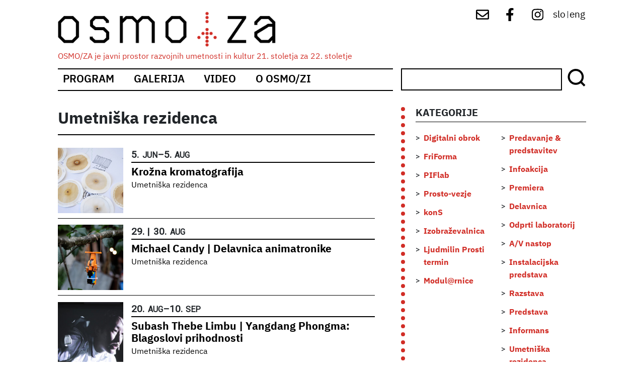

--- FILE ---
content_type: text/html; charset=UTF-8
request_url: https://www.osmoza.si/taxonomy/term/250
body_size: 5865
content:
<!DOCTYPE html>
<html lang="sl" dir="ltr" prefix="content: http://purl.org/rss/1.0/modules/content/  dc: http://purl.org/dc/terms/  foaf: http://xmlns.com/foaf/0.1/  og: http://ogp.me/ns#  rdfs: http://www.w3.org/2000/01/rdf-schema#  schema: http://schema.org/  sioc: http://rdfs.org/sioc/ns#  sioct: http://rdfs.org/sioc/types#  skos: http://www.w3.org/2004/02/skos/core#  xsd: http://www.w3.org/2001/XMLSchema# ">
  <head>
    <meta charset="utf-8" />
<link rel="canonical" href="https://www.osmoza.si/taxonomy/term/250" />
<meta name="Generator" content="Drupal 9 (https://www.drupal.org)" />
<meta name="MobileOptimized" content="width" />
<meta name="HandheldFriendly" content="true" />
<meta name="viewport" content="width=device-width, initial-scale=1, shrink-to-fit=no" />
<meta http-equiv="x-ua-compatible" content="ie=edge" />
<link rel="icon" href="/core/misc/favicon.ico" type="image/vnd.microsoft.icon" />
<link rel="alternate" hreflang="sl" href="https://www.osmoza.si/taxonomy/term/250" />
<link rel="alternate" hreflang="en" href="https://www.osmoza.si/en/taxonomy/term/250" />

    <title>Umetniška rezidenca | OSMO/ZA</title>
    <link rel="stylesheet" media="all" href="/sites/default/files/css/css_WGxqn6DHwEpNG8D_6Hrz9Vgkc3EMNHdNj_LE2z12ynE.css" />
<link rel="stylesheet" media="all" href="/sites/default/files/css/css_h-MYGh7Sui0VnTlYIntT1oDHPrHGavphViWIuj2QxV4.css" />
<link rel="stylesheet" media="all" href="//fonts.googleapis.com/css?family=Roboto|Roboto+Condensed|Alegreya:700" />
<link rel="stylesheet" media="all" href="//use.fontawesome.com/releases/v5.13.0/css/all.css" />
<link rel="stylesheet" media="all" href="/sites/default/files/css/css_cTttJU7TY2UjmZVCnctSMWk4557D9_SuveCIXmXOmZQ.css" />

    
  </head>
  <body class="layout-one-sidebar layout-sidebar-first page-taxonomy-term-250 page-vocabulary-vrsta-dogodka page-view-taxonomy-term-events path-taxonomy">
    <a href="#main-content" class="visually-hidden-focusable skip-link">
      Skip to main content
    </a>
    
      <div class="dialog-off-canvas-main-canvas" data-off-canvas-main-canvas>
    <div id="page-wrapper">
  <div id="page">
    <header id="header" class="header" role="banner" aria-label="Site header">
                        <nav class="navbar navbar-dark bg-secondary" id="navbar-top">
                          <section class="row region region-secondary-menu">
          <a href="/index.php/" title="Domov" rel="home" class="navbar-brand">
              <img src="/themes/custom/osmoza_bootstrap/logo.svg" alt="Domov" class="img-fluid d-inline-block align-top" />
            <span class="ml-2 d-none d-md-inline">OSMO/ZA</span>
    </a>
        <div class="ml-2 d-none d-inline-block align-top site-name-slogan">
      OSMO/ZA je javni prostor razvojnih umetnosti in kultur 21. stoletja za 22. stoletje
    </div>
  
  </section>

                <section class="row region region-top-header">
    <div id="block-socialmenu" class="block block-block-content block-block-contente8fac423-0eaa-4bc8-87df-749f59c615ac">
  
    
      <div class="content">
      
            <div class="clearfix text-formatted field field--name-body field--type-text-with-summary field--label-hidden field__item"><div id="social-menu">
<a href="mailto:info@osmoza.si" target="_blank"> <img alt="mail" src="/themes/custom/osmoza_bootstrap/images/envelope-regular.svg" /></a>
<a href="https://www.facebook.com/osmoza.s54/" target="_blank"><img alt="fb" src="/themes/custom/osmoza_bootstrap/images/facebook-f-brands.svg" /></a> 
<a href="https://www.instagram.com/osmo_za/" target="_blank"> <img alt="ig" src="/themes/custom/osmoza_bootstrap/images/instagram-brands.svg" /></a> 

</div>
</div>
      
    </div>
  </div>
<div class="language-switcher-language-url block block-language block-language-blocklanguage-interface" id="block-languageswitcher" role="navigation">
  
    
      <div class="content">
      <ul class="links"><li hreflang="sl" data-drupal-link-system-path="taxonomy/term/250" class="sl is-active">
     
	<a href="/taxonomy/term/250" class="language-link is-active" hreflang="sl" data-drupal-link-system-path="taxonomy/term/250">slo</a>
     
      </li>
	<div class="delim">
		|	
	</div><li hreflang="en" data-drupal-link-system-path="taxonomy/term/250" class="en">
     
	<a href="/en/taxonomy/term/250" class="language-link" hreflang="en" data-drupal-link-system-path="taxonomy/term/250">eng</a>
     
      </li>
	<div class="delim">
		|	
	</div></ul>
    </div>
  </div>

  </section>

                                  </nav>
                <nav class="navbar navbar-dark bg-primary navbar-expand-lg" id="navbar-main">
                      
                          <button class="navbar-toggler collapsed" type="button" data-bs-toggle="collapse" data-bs-target="#CollapsingNavbar" aria-controls="CollapsingNavbar" aria-expanded="false" aria-label="Toggle navigation"><span class="navbar-toggler-icon"></span></button>
              <div class="collapse navbar-collapse justify-content-end" id="CollapsingNavbar">
                                  <nav role="navigation" aria-labelledby="block-mainnavigation-2-menu" id="block-mainnavigation-2" class="block block-menu navigation menu--main">
            
  <h2 class="visually-hidden" id="block-mainnavigation-2-menu">Main navigation</h2>
  

        
              <ul class="clearfix nav navbar-nav">
                    <li class="nav-item">
                          <a href="/index.php/program" class="nav-link nav-link--indexphp-program" data-drupal-link-system-path="program">Program</a>
              </li>
                <li class="nav-item">
                          <a href="/index.php/fotogalerija" class="nav-link nav-link--indexphp-fotogalerija" data-drupal-link-system-path="fotogalerija">Galerija</a>
              </li>
                <li class="nav-item">
                          <a href="/index.php/video" class="nav-link nav-link--indexphp-video" data-drupal-link-system-path="video">Video</a>
              </li>
                <li class="nav-item">
                          <a href="/index.php/o-osmozi" class="nav-link nav-link--indexphp-o-osmozi" data-drupal-link-system-path="node/1799">O Osmo/zi</a>
              </li>
        </ul>
  


  </nav>
<div id="block-isci" class="block block-block-content block-block-content751589ef-dbbd-4c62-92e3-a63e0ae4f116">
  
    
      <div class="content">
      
            <div class="clearfix text-formatted field field--name-body field--type-text-with-summary field--label-hidden field__item"><form action="/iskanje" method="get"><input id="search-keywords" maxlength="128" name="search_api_fulltext" size="20" type="text" value="" /><span class="slika"><input class="form-submit" name="" type="submit" value="Išči" /></span></form>
</div>
      
    </div>
  </div>


                                	            </div>
                                          </nav>
          </header>
          <div class="highlighted">
        <aside class="container section clearfix" role="complementary">
            <div data-drupal-messages-fallback class="hidden"></div>


        </aside>
      </div>
            <div id="main-wrapper" class="layout-main-wrapper clearfix">
              <div id="main" class="container">
          
          <div class="row row-offcanvas row-offcanvas-left clearfix">
              <main class="main-content col order-first" id="content" role="main">
                <section class="section">
                  <a href="#main-content" id="main-content" tabindex="-1"></a>
                    <div class="views-element-container"><div class="view view-taxonomy-term-events view-id-taxonomy_term_events view-display-id-page_2 js-view-dom-id-55ed1dfbdcd51bc5664339bdef4daa7344f872b332d0b583b2d8c7063482b612">
  
    
      <div class="view-header">
      Umetniška rezidenca
    </div>
      
      <div class="view-content row">
      <div class="item-list">
  
  <ul>

          <li><div class="views-field views-field-field-prikazna-slika"><div class="field-content">  <a href="/index.php/dogodek/krozna-kromatografija"><img loading="lazy" src="/sites/default/files/styles/square_small/public/2024-06/_KAT7798.jpg?itok=pVS-jVv9" width="130" height="130" alt="" typeof="foaf:Image" class="image-style-square-small" />

</a>
</div></div><div class="views-field views-field-field-datumi-ponovitev-value-1"><span class="field-content">5. Jun</span></div><div class="views-field views-field-field-datumi-ponovitev-end-value"><span class="field-content">5. Aug</span></div><div class="views-field views-field-field-kategorija-dogodka"><div class="field-content"></div></div><div class="views-field views-field-title"><span class="field-content"><a href="/index.php/dogodek/krozna-kromatografija" hreflang="sl">Krožna kromatografija</a></span></div><div class="views-field views-field-field-vrsta-dogodka"><div class="field-content"><a href="/index.php/taxonomy/term/250" hreflang="sl">Umetniška rezidenca</a></div></div></li>
          <li><div class="views-field views-field-field-prikazna-slika"><div class="field-content">  <a href="/index.php/dogodek/michael-candy-delavnica-animatronike"><img loading="lazy" src="/sites/default/files/styles/square_small/public/2023-08/076_RIM9552.jpg?itok=S1-C7UEw" width="130" height="130" alt="" typeof="foaf:Image" class="image-style-square-small" />

</a>
</div></div><div class="views-field views-field-field-datumi-ponovitev-value-1"><span class="field-content">30. Aug</span></div><div class="views-field views-field-field-datumi-ponovitev-end-value"><span class="field-content">30. Aug</span></div><div class="views-field views-field-field-kategorija-dogodka"><div class="field-content"></div></div><div class="views-field views-field-title"><span class="field-content"><a href="/index.php/dogodek/michael-candy-delavnica-animatronike" hreflang="sl">Michael Candy | Delavnica animatronike</a></span></div><div class="views-field views-field-field-vrsta-dogodka"><div class="field-content"><a href="/index.php/taxonomy/term/250" hreflang="sl">Umetniška rezidenca</a></div></div></li>
          <li><div class="views-field views-field-field-prikazna-slika"><div class="field-content">  <a href="/index.php/dogodek/michael-candy-delavnica-animatronike"><img loading="lazy" src="/sites/default/files/styles/square_small/public/2023-08/076_RIM9552.jpg?itok=S1-C7UEw" width="130" height="130" alt="" typeof="foaf:Image" class="image-style-square-small" />

</a>
</div></div><div class="views-field views-field-field-datumi-ponovitev-value-1"><span class="field-content">29. Aug</span></div><div class="views-field views-field-field-datumi-ponovitev-end-value"><span class="field-content">29. Aug</span></div><div class="views-field views-field-field-kategorija-dogodka"><div class="field-content"></div></div><div class="views-field views-field-title"><span class="field-content"><a href="/index.php/dogodek/michael-candy-delavnica-animatronike" hreflang="sl">Michael Candy | Delavnica animatronike</a></span></div><div class="views-field views-field-field-vrsta-dogodka"><div class="field-content"><a href="/index.php/taxonomy/term/250" hreflang="sl">Umetniška rezidenca</a></div></div></li>
          <li><div class="views-field views-field-field-prikazna-slika"><div class="field-content">  <a href="/index.php/dogodek/subash-thebe-limbu-yangdang-phongma-blagoslovi-prihodnosti"><img loading="lazy" src="/sites/default/files/styles/square_small/public/2024-01/zupanov-ATOL-ARIA-1-2023-77_1080_WEB-300x200%20%281%29.jpg?itok=S6JYFjAC" width="130" height="130" alt="" typeof="foaf:Image" class="image-style-square-small" />

</a>
</div></div><div class="views-field views-field-field-datumi-ponovitev-value-1"><span class="field-content">20. Aug</span></div><div class="views-field views-field-field-datumi-ponovitev-end-value"><span class="field-content">10. Sep</span></div><div class="views-field views-field-field-kategorija-dogodka"><div class="field-content"></div></div><div class="views-field views-field-title"><span class="field-content"><a href="/index.php/dogodek/subash-thebe-limbu-yangdang-phongma-blagoslovi-prihodnosti" hreflang="sl">Subash Thebe Limbu | Yangdang Phongma: Blagoslovi prihodnosti</a></span></div><div class="views-field views-field-field-vrsta-dogodka"><div class="field-content"><a href="/index.php/taxonomy/term/250" hreflang="sl">Umetniška rezidenca</a></div></div></li>
          <li><div class="views-field views-field-field-prikazna-slika"><div class="field-content">  <a href="/index.php/dogodek/ondrej-trhon-virtualne-prihodnosti-planetarni-cilji"><img loading="lazy" src="/sites/default/files/styles/square_small/public/2024-01/WhatsApp-Image-2023-10-10-at-15.05.58-1024x1024.jpeg?itok=fbZzqYw5" width="130" height="130" alt="" typeof="foaf:Image" class="image-style-square-small" />

</a>
</div></div><div class="views-field views-field-field-datumi-ponovitev-value-1"><span class="field-content">20. Aug</span></div><div class="views-field views-field-field-datumi-ponovitev-end-value"><span class="field-content">10. Sep</span></div><div class="views-field views-field-field-kategorija-dogodka"><div class="field-content"></div></div><div class="views-field views-field-title"><span class="field-content"><a href="/index.php/dogodek/ondrej-trhon-virtualne-prihodnosti-planetarni-cilji" hreflang="sl">Ondřej Trhoň | Virtualne (?) prihodnosti, planetarni cilji</a></span></div><div class="views-field views-field-field-vrsta-dogodka"><div class="field-content"><a href="/index.php/taxonomy/term/250" hreflang="sl">Umetniška rezidenca</a></div></div></li>
          <li><div class="views-field views-field-field-prikazna-slika"><div class="field-content">  <a href="/index.php/dogodek/michael-candy-nepravilne-nepravilnosti"><img loading="lazy" src="/sites/default/files/styles/square_small/public/2023-07/CLIMBING%20ROBOT.Still005.jpg?itok=fUy0cBj2" width="130" height="130" alt="" typeof="foaf:Image" class="image-style-square-small" />

</a>
</div></div><div class="views-field views-field-field-datumi-ponovitev-value-1"><span class="field-content">18. Jul</span></div><div class="views-field views-field-field-datumi-ponovitev-end-value"><span class="field-content">18. Aug</span></div><div class="views-field views-field-field-kategorija-dogodka"><div class="field-content"></div></div><div class="views-field views-field-title"><span class="field-content"><a href="/index.php/dogodek/michael-candy-nepravilne-nepravilnosti" hreflang="sl">Michael Candy | Nepravilne nepravilnosti</a></span></div><div class="views-field views-field-field-vrsta-dogodka"><div class="field-content"><a href="/index.php/taxonomy/term/250" hreflang="sl">Umetniška rezidenca</a></div></div></li>
          <li><div class="views-field views-field-field-prikazna-slika"><div class="field-content">  <a href="/index.php/dogodek/maggie-kane-izmenjava-znanj-spretnosti-skupnostni-projekt"><img loading="lazy" src="/sites/default/files/styles/square_small/public/2022-08/Maggie%20Kane%20image1.jpg?itok=oShqwKCl" width="130" height="130" alt="" typeof="foaf:Image" class="image-style-square-small" />

</a>
</div></div><div class="views-field views-field-field-datumi-ponovitev-value-1"><span class="field-content">2. Sep</span></div><div class="views-field views-field-field-datumi-ponovitev-end-value"><span class="field-content">30. Sep</span></div><div class="views-field views-field-field-kategorija-dogodka"><div class="field-content"></div></div><div class="views-field views-field-title"><span class="field-content"><a href="/index.php/dogodek/maggie-kane-izmenjava-znanj-spretnosti-skupnostni-projekt" hreflang="sl">Maggie Kane: Izmenjava znanj in spretnosti | skupnostni projekt</a></span></div><div class="views-field views-field-field-vrsta-dogodka"><div class="field-content"><a href="/index.php/taxonomy/term/250" hreflang="sl">Umetniška rezidenca</a></div></div></li>
          <li><div class="views-field views-field-field-prikazna-slika"><div class="field-content">  <a href="/index.php/node/2196"><img loading="lazy" src="/sites/default/files/styles/square_small/public/2021-10/OctoSens-768x513.jpg?itok=vTmlCUeK" width="130" height="130" alt="" typeof="foaf:Image" class="image-style-square-small" />

</a>
</div></div><div class="views-field views-field-field-datumi-ponovitev-value-1"><span class="field-content">9. Sep</span></div><div class="views-field views-field-field-datumi-ponovitev-end-value"><span class="field-content">6. Okt</span></div><div class="views-field views-field-field-kategorija-dogodka"><div class="field-content"></div></div><div class="views-field views-field-title"><span class="field-content"><a href="/index.php/node/2196" hreflang="sl">Václav Peloušek | Avantura v kreativna orodja</a></span></div><div class="views-field views-field-field-vrsta-dogodka"><div class="field-content"><a href="/index.php/taxonomy/term/250" hreflang="sl">Umetniška rezidenca</a></div></div></li>
          <li><div class="views-field views-field-field-prikazna-slika"><div class="field-content">  <a href="/index.php/node/2196"><img loading="lazy" src="/sites/default/files/styles/square_small/public/2021-10/OctoSens-768x513.jpg?itok=vTmlCUeK" width="130" height="130" alt="" typeof="foaf:Image" class="image-style-square-small" />

</a>
</div></div><div class="views-field views-field-field-datumi-ponovitev-value-1"><span class="field-content">17. Maj</span></div><div class="views-field views-field-field-datumi-ponovitev-end-value"><span class="field-content">18. Jun</span></div><div class="views-field views-field-field-kategorija-dogodka"><div class="field-content"></div></div><div class="views-field views-field-title"><span class="field-content"><a href="/index.php/node/2196" hreflang="sl">Václav Peloušek | Avantura v kreativna orodja</a></span></div><div class="views-field views-field-field-vrsta-dogodka"><div class="field-content"><a href="/index.php/taxonomy/term/250" hreflang="sl">Umetniška rezidenca</a></div></div></li>
          <li><div class="views-field views-field-field-prikazna-slika"><div class="field-content">  <a href="/index.php/dogodek/scott-kildall-predstavitev-umetniske-rezidence"><img loading="lazy" src="/sites/default/files/styles/square_small/public/2021-04/66301462_2349851971774024_8061486480234643456_n.jpg?itok=KbiRUypn" width="130" height="130" alt="" typeof="foaf:Image" class="image-style-square-small" />

</a>
</div></div><div class="views-field views-field-field-datumi-ponovitev-value-1"><span class="field-content">17. Jul</span></div><div class="views-field views-field-field-datumi-ponovitev-end-value"><span class="field-content">17. Jul</span></div><div class="views-field views-field-field-kategorija-dogodka"><div class="field-content"></div></div><div class="views-field views-field-title"><span class="field-content"><a href="/index.php/dogodek/scott-kildall-predstavitev-umetniske-rezidence" hreflang="sl">Scott Kildall | Predstavitev umetniške rezidence</a></span></div><div class="views-field views-field-field-vrsta-dogodka"><div class="field-content"><a href="/index.php/taxonomy/term/250" hreflang="sl">Umetniška rezidenca</a></div></div></li>
    
  </ul>

</div>

    </div>
  
      
          </div>
</div>


                </section>
              </main>
                          <div class="sidebar_first sidebar col-md-4" id="sidebar_first">
                <aside class="section" role="complementary">
                    <div class="views-element-container block block-views block-views-blockkategorije-block-1" id="block-views-block-kategorije-block-1">
  
      <h2>KATEGORIJE</h2>
    
      <div class="content">
      <div><div class="view view-kategorije view-id-kategorije view-display-id-block_1 js-view-dom-id-46e8189bed5914ec685cfe31505876bb0c402522bebb3db5aee4cabb65c71257">
  
    
      
      <div class="view-content row">
      <div class="item-list">
  
  <ul>

          <li><div class="views-field views-field-name"><span class="field-content"><a href="/index.php/taxonomy/term/1" hreflang="sl">Digitalni obrok</a></span></div></li>
          <li><div class="views-field views-field-name"><span class="field-content"><a href="/index.php/taxonomy/term/4" hreflang="sl">FriForma</a></span></div></li>
          <li><div class="views-field views-field-name"><span class="field-content"><a href="/index.php/taxonomy/term/5" hreflang="sl">PIFlab</a></span></div></li>
          <li><div class="views-field views-field-name"><span class="field-content"><a href="/index.php/taxonomy/term/6" hreflang="sl">Prosto-vezje</a></span></div></li>
          <li><div class="views-field views-field-name"><span class="field-content"><a href="/index.php/taxonomy/term/73" hreflang="sl">konS</a></span></div></li>
          <li><div class="views-field views-field-name"><span class="field-content"><a href="/index.php/taxonomy/term/80" hreflang="sl">Izobraževalnica</a></span></div></li>
          <li><div class="views-field views-field-name"><span class="field-content"><a href="/index.php/taxonomy/term/83" hreflang="sl">Ljudmilin Prosti termin</a></span></div></li>
          <li><div class="views-field views-field-name"><span class="field-content"><a href="/index.php/taxonomy/term/242" hreflang="sl">Modul@rnice</a></span></div></li>
    
  </ul>

</div>

    </div>
  
          </div>
</div>

    </div>
  </div>
<div class="views-element-container block block-views block-views-blockvrste-dogodkov-block-1" id="block-views-block-vrste-dogodkov-block-1">
  
      <h2>...</h2>
    
      <div class="content">
      <div><div class="view view-vrste-dogodkov view-id-vrste_dogodkov view-display-id-block_1 js-view-dom-id-5e23e5bc496805a887ff93c89d26949781a3294ebfae6a58a0e6f2471e0e559d">
  
    
      
      <div class="view-content row">
      <div class="item-list">
  
  <ul>

          <li><div class="views-field views-field-name"><span class="field-content"><a href="/index.php/taxonomy/term/10" hreflang="sl">Predavanje &amp; predstavitev</a></span></div></li>
          <li><div class="views-field views-field-name"><span class="field-content"><a href="/index.php/taxonomy/term/11" hreflang="sl">Infoakcija</a></span></div></li>
          <li><div class="views-field views-field-name"><span class="field-content"><a href="/index.php/taxonomy/term/12" hreflang="sl">Premiera</a></span></div></li>
          <li><div class="views-field views-field-name"><span class="field-content"><a href="/index.php/taxonomy/term/13" hreflang="sl">Delavnica</a></span></div></li>
          <li><div class="views-field views-field-name"><span class="field-content"><a href="/index.php/taxonomy/term/70" hreflang="sl">Odprti laboratorij</a></span></div></li>
          <li><div class="views-field views-field-name"><span class="field-content"><a href="/index.php/taxonomy/term/71" hreflang="sl">A/V nastop</a></span></div></li>
          <li><div class="views-field views-field-name"><span class="field-content"><a href="/index.php/taxonomy/term/98" hreflang="sl">Instalacijska predstava</a></span></div></li>
          <li><div class="views-field views-field-name"><span class="field-content"><a href="/index.php/taxonomy/term/100" hreflang="sl">Razstava</a></span></div></li>
          <li><div class="views-field views-field-name"><span class="field-content"><a href="/index.php/taxonomy/term/101" hreflang="sl">Predstava</a></span></div></li>
          <li><div class="views-field views-field-name"><span class="field-content"><a href="/index.php/taxonomy/term/238" hreflang="sl">Informans</a></span></div></li>
          <li><div class="views-field views-field-name"><span class="field-content"><a href="/index.php/taxonomy/term/250" hreflang="sl">Umetniška rezidenca</a></span></div></li>
    
  </ul>

</div>

    </div>
  
          </div>
</div>

    </div>
  </div>
<div class="views-element-container block block-views block-views-blockproducenti-block-1" id="block-views-block-producenti-block-1">
  
      <h2>PRODUCENTI</h2>
    
      <div class="content">
      <div><div class="view view-producenti view-id-producenti view-display-id-block_1 js-view-dom-id-04ce71ac04bf0c1979b30decc07cb36ea660275c22234cadb7a262832e050c88">
  
    
      
      <div class="view-content row">
      <div class="item-list">
  
  <ul>

          <li><div class="views-field views-field-name"><span class="field-content"><a href="/index.php/taxonomy/term/7" hreflang="sl">Zavod Delak</a></span></div></li>
          <li><div class="views-field views-field-name"><span class="field-content"><a href="/index.php/taxonomy/term/8" hreflang="sl">Društvo Ljudmila</a></span></div></li>
          <li><div class="views-field views-field-name"><span class="field-content"><a href="/index.php/taxonomy/term/9" hreflang="sl">Zavod Projekt Atol</a></span></div></li>
    
  </ul>

</div>

    </div>
  
          </div>
</div>

    </div>
  </div>
<div class="views-element-container block block-views block-views-blockproducenti-block-2" id="block-views-block-producenti-block-2">
  
      <h2>GOSTUJOČI PRODUCENTI</h2>
    
      <div class="content">
      <div><div class="view view-producenti view-id-producenti view-display-id-block_2 js-view-dom-id-6129586f2347a710b284dc38a6c2821902e4c9f7405a62ce7c87227f9b491f90">
  
    
      
      <div class="view-content row">
      <div class="item-list">
  
  <ul>

          <li><div class="views-field views-field-name"><span class="field-content"><a href="/index.php/taxonomy/term/60" hreflang="sl">KUD Mreža</a></span></div></li>
          <li><div class="views-field views-field-name"><span class="field-content"><a href="/index.php/taxonomy/term/61" hreflang="sl">Zavod Emanat</a></span></div></li>
          <li><div class="views-field views-field-name"><span class="field-content"><a href="/index.php/taxonomy/term/227" hreflang="sl">Radio Študent</a></span></div></li>
          <li><div class="views-field views-field-name"><span class="field-content"><a href="/index.php/taxonomy/term/228" hreflang="sl">Forum Ljubljana</a></span></div></li>
          <li><div class="views-field views-field-name"><span class="field-content"><a href="/index.php/taxonomy/term/229" hreflang="sl">Inštitut .abeceda</a></span></div></li>
          <li><div class="views-field views-field-name"><span class="field-content"><a href="/index.php/taxonomy/term/230" hreflang="sl">Zunanji producent</a></span></div></li>
          <li><div class="views-field views-field-name"><span class="field-content"><a href="/index.php/taxonomy/term/244" hreflang="sl">Kino Šiška</a></span></div></li>
          <li><div class="views-field views-field-name"><span class="field-content"><a href="/index.php/taxonomy/term/259" hreflang="sl">AGRFT</a></span></div></li>
          <li><div class="views-field views-field-name"><span class="field-content"><a href="/index.php/taxonomy/term/261" hreflang="sl">KUD S.N.G</a></span></div></li>
          <li><div class="views-field views-field-name"><span class="field-content"><a href="/index.php/taxonomy/term/268" hreflang="sl">MC Velenje</a></span></div></li>
          <li><div class="views-field views-field-name"><span class="field-content"><a href="/index.php/taxonomy/term/286" hreflang="sl">Lutkovno gledališče Maribor</a></span></div></li>
    
  </ul>

</div>

    </div>
  
          </div>
</div>

    </div>
  </div>


                </aside>
              </div>
                                  </div>
        </div>
          </div>
        <footer class="site-footer">
              <div class="container">
                      <div class="site-footer__top clearfix">
              
              
              
                <section class="row region region-footer-fourth">
    <div id="block-info" class="block block-block-content block-block-content60312b56-3657-4145-8e02-7381473a00c1">
  
    
      <div class="content">
      
            <div class="clearfix text-formatted field field--name-body field--type-text-with-summary field--label-hidden field__item"><h2>OSMO/ZA</h2>

<hr /><div class="spodaj">
<div class="levo">
<div class="naslov">Osmo nadstropje<br />
Slovenska 54<br />
(stolpnica Avtotehna)<br />
1000 Ljubljana
<hr /></div>
</div>

<div class="desno">
<div class="odprto">
<p>Odprto:<br />
v času javnih dogodkov</p>

<hr /></div>

<div class="kontakt">
<p>Kontakt:<br />
info@osmoza.si</p>
</div>
</div>
</div>
</div>
      
    </div>
  </div>
<nav role="navigation" aria-labelledby="block-mainnavigation-menu" id="block-mainnavigation" class="block block-menu navigation menu--main">
      
  <h2 id="block-mainnavigation-menu">POVEZAVE</h2>
  

        
              <ul class="clearfix nav navbar-nav">
                    <li class="nav-item">
                          <a href="/index.php/program" class="nav-link nav-link--indexphp-program" data-drupal-link-system-path="program">Program</a>
              </li>
                <li class="nav-item">
                          <a href="/index.php/fotogalerija" class="nav-link nav-link--indexphp-fotogalerija" data-drupal-link-system-path="fotogalerija">Galerija</a>
              </li>
                <li class="nav-item">
                          <a href="/index.php/video" class="nav-link nav-link--indexphp-video" data-drupal-link-system-path="video">Video</a>
              </li>
                <li class="nav-item">
                          <a href="/index.php/o-osmozi" class="nav-link nav-link--indexphp-o-osmozi" data-drupal-link-system-path="node/1799">O Osmo/zi</a>
              </li>
        </ul>
  


  </nav>
<div id="block-konzorcij" class="block block-block-content block-block-content87dda1ef-19d8-477c-8cfd-2c3b26f75be4">
  
    
      <div class="content">
      
            <div class="clearfix text-formatted field field--name-body field--type-text-with-summary field--label-hidden field__item"><h2>Konzorcij OSMO/ZA:</h2>

<hr /><div class="logo"><img alt="delak" class="delak" src="/themes/custom/osmoza_bootstrap/images/delak.jpg" /><img alt="ljudmila" class="ljudmila" src="/themes/custom/osmoza_bootstrap/images/Ljudmila_Art_and_Science_Laboratory_(logo).svg" /><img alt="atol" class="atol" src="/themes/custom/osmoza_bootstrap/images/zpalogobx.jpg" /></div>

</div>
      
    </div>
  </div>
<div class="views-element-container block block-views block-views-blockkako-do-nas-block-1" id="block-views-block-kako-do-nas-block-1">
  
    
      <div class="content">
      <div><div class="view view-kako-do-nas view-id-kako_do_nas view-display-id-block_1 js-view-dom-id-63be4496c49b79da36e5bb1d44a7896bfcfb0b642639bddc5625cab34d1df7f1">
  
    
      
      <div class="view-content row">
          <div class="views-row">
      <div data-history-node-id="1801" class="layout layout--onecol">
    <div  class="layout__region layout__region--content">
      
            <div class="field field--name-field-fizicni-naslov field--type-string field--label-hidden field__item">  <p class="simple-gmap-link"><a href="https://www.google.com/maps?q=Slovenska+cesta+54%2C+1000+Ljubljana&amp;hl=en&amp;t=m&amp;z=14" target="_blank">Kako do nas</a></p>
</div>
      
    </div>
  </div>


  </div>

    </div>
  
          </div>
</div>

    </div>
  </div>

  </section>

            </div>
                                <div class="site-footer__bottom">
                <section class="row region region-footer-fifth">
    <div id="block-cc-2" class="block block-block-content block-block-content137c8a7d-8fdb-4c18-ab41-3c5363577982">
  
    
      <div class="content">
      
            <div class="clearfix text-formatted field field--name-body field--type-text-with-summary field--label-hidden field__item"><p><img alt="cc" src="/themes/custom/osmoza_bootstrap/images/CC-BY-SA_icon.svg" /></p>

<div class="naslov">2020 OSMO/ZA</div></div>
      
    </div>
  </div>

  </section>

            </div>
                  </div>
          </footer>
  </div>
</div>

  </div>

    
    <script type="application/json" data-drupal-selector="drupal-settings-json">{"path":{"baseUrl":"\/","scriptPath":null,"pathPrefix":"","currentPath":"taxonomy\/term\/250","currentPathIsAdmin":false,"isFront":false,"currentLanguage":"sl"},"pluralDelimiter":"\u0003","suppressDeprecationErrors":true,"user":{"uid":0,"permissionsHash":"8781d7501162db7bfd10a5451b415556a0f3d5247c08cdaca421cd9e0ecbf559"}}</script>
<script src="/sites/default/files/js/js_ZeOqTBPU99ULSJ7kOOMDxJ0yZFv5mtufRoaQiRWyCsk.js"></script>

  </body>
</html>


--- FILE ---
content_type: image/svg+xml
request_url: https://www.osmoza.si/themes/custom/osmoza_bootstrap/logo.svg
body_size: 19514
content:
<?xml version="1.0" encoding="UTF-8" standalone="no"?>
<svg
   xmlns:dc="http://purl.org/dc/elements/1.1/"
   xmlns:cc="http://creativecommons.org/ns#"
   xmlns:rdf="http://www.w3.org/1999/02/22-rdf-syntax-ns#"
   xmlns:svg="http://www.w3.org/2000/svg"
   xmlns="http://www.w3.org/2000/svg"
   xmlns:xlink="http://www.w3.org/1999/xlink"
   xmlns:sodipodi="http://sodipodi.sourceforge.net/DTD/sodipodi-0.dtd"
   xmlns:inkscape="http://www.inkscape.org/namespaces/inkscape"
   viewBox="0 0 701.83783 113.51351"
   height="113.51351"
   width="701.83783"
   id="svg64"
   version="1.1"
   sodipodi:docname="logo.svg"
   inkscape:version="0.92.4 (5da689c313, 2019-01-14)">
  <sodipodi:namedview
     pagecolor="#ffffff"
     bordercolor="#666666"
     borderopacity="1"
     objecttolerance="10"
     gridtolerance="10"
     guidetolerance="10"
     inkscape:pageopacity="0"
     inkscape:pageshadow="2"
     inkscape:window-width="1920"
     inkscape:window-height="1016"
     id="namedview6"
     showgrid="false"
     inkscape:zoom="9.4380777"
     inkscape:cx="37.066087"
     inkscape:cy="51.501634"
     inkscape:window-x="0"
     inkscape:window-y="27"
     inkscape:window-maximized="1"
     inkscape:current-layer="svg64" />
  <metadata
     id="metadata70">
    <rdf:RDF>
      <cc:Work
         rdf:about="">
        <dc:format>image/svg+xml</dc:format>
        <dc:type
           rdf:resource="http://purl.org/dc/dcmitype/StillImage" />
        <dc:title />
      </cc:Work>
    </rdf:RDF>
  </metadata>
  <defs
     id="defs68" />
  <image
     y="0.10595378"
     x="-26.211908"
     id="image72"
     xlink:href="[data-uri] IGV4aWYAAHjarZZpkuQoDIX/c4o5AtoQHEdsEXODOf48nM6srqW7o2vGVBqMhYD3CbnS+ufvnf7C RSKa1LyWVkrGpU0bBxo1P65HTVmv+3VJXE/n+V1/in0PYnTJsXw8lvWoKdBvbwNc7/7+vj/5uP3U 29H94ulQzsyMxm1Xb0fCj366n1O7x4X+sJ37Vyj3e9BjlR+e1SHGNPgTTryEJONej4FgBdIkUAvu LA6j0xfXu0BLv9YuvZofxOP2tXY5bgt5L0XK5TYoHzS6+8m+1u5S6McV0bPJ719Ahqdqn7Tbe9a9 12N3oQVKlXRvKt8urhYMIarKNaygOH6Gtl+loVRscYDYBM2OMhI1Yqi9SWlS0KZ11YMGlqi8GHIz 82C5+irkbzwuAHoKbXbgmUkqeAxQQ5gLv9ZC17ztmm9QxcyTYMkEZ4QRn0r6qvM75eVo7xO6REdM oKcHYD6hh2UccucOKyCgfWtql75XSS+sb9cBK2Bml8wVG4zcHy660VtsycVZYGdZ0/Ms+7wdQCLM bVgMCQjgXIgRDoczOxF0rOATWDmLcgcBMuNJaYONSAGcymdujHG6bNn40Y3UAhAmRRxocIAAS9UQ P64VMRQmpsnMirlVaxZFihYrpXg5OSpcXN28uHv15lGlarVaqtdaW43GTZDCrJXmqdXWWgQmDbgO jA5YRHTu0rVbL9177a3HQPgMHTbK8FFHGzF5ysTxn2V6mnW2GYsWQmnpslWWr7raio1Y27J12y7b d91tx4vaTfU9NfpA7tfU6KZ2iOll52/U0O3+dEEnndhhBmKsBOJ+CCCg+TDLlVT5kDvMcmMcCmNQ IztwJh1iIKiL2Da92L2R+yW3ZPpH3Phn5NJB93+QSwfdTe4zty+ozbi+KHIBOqfwaJplI7HBYNXg Gueb9O06veswW1ad2vIwV8QWd8PJwfak1Bh7VB59dKexycauK0Ta8G5lptW7zyNmmaW2MnnEGrXX gpWOvGSuzm3utoCse14LmW6baUARntgysuDZUKoxdXGOa1H5+3X6gwGuJWghfvAvRyDec6c119bM 5jNlH1SmGO6b4wQ4PqoDseaZe0F+mLRyXWjvnnlg6wDa24AIXrdFK9amD0kYOQnROIZLzKEI3obo 7boFI2A5aSLfeNs66xqAURZTq129a6y5Z+lwZonLUghfZLaQakh9iPc6zRGPCCAw8CgdPgQ5Ma+8 M/gh+LQgGMECs8duvBCQ2oACcYiD7KM3arIbyHcuPXBKDQrI6NG1TW7OfS9kHTX8GbVsVxOf7Gfj v9Y/dRR9+8BX1k8kBdKBajACE6kD+sseHffYkKlgr7Ul5Y3Vr+FqPCCgQKLwsiHErg+3VpA8frMi fEX2bOlffVt3auk+fSUAAAAGYktHRAD/AP8A/6C9p5MAAAAJcEhZcwAAFsIAABbCAVMsauEAAAAH dElNRQfjAxsAFA8iraMGAAAgAElEQVR42u3deZwcdZ3/8de3ZxIg3CA3ypVMAsnMBBJdCSoBBJWV 9UBxBQXURRRZQV0Ff+gKuoscnqisCMql4Ioupze3R1glJDOTkEwSBFwuuQSSkJCZ6fr9Ud0QIEd3 V3VPV9Xr+XjMgweT/tZ0faq6jnfX9/sFSZIkSZIkSZIkSZIkSZIkSZIkSZIkSZIkSZIkSZIkSZIk SZIkScqSYAkkSZKkxkQQ5k2ZOK1MeQaUtg0heqJcDnP/vs0Ovzvg1luHrZAktZ5BhyRJktSAgSkT Di4HvgZhyhr++QECp/X2L7rMSklSaxl0SJIkSXXq65l4ElH0NaC0zhdG0X/1zFv8sQCRVZOk1uiw BJIkSVLt+rsnvg2ii1lfyAEQwqsf2W7rld999InfWzlJag2f6JAkSZJqtHj8+A2eHVcaJGKXOpqt IJS7evuXPGAFJan5SpZAkiRJqs3yDUuH1hlyAGwE4RirJ0mtYdAhSZIk1SiUwsyGGkbhAKsnSa1h 0CFJkiTVKirv2GDLnSyeJLWGQYckSZJUo4iwrJF2AZZaPUlqDYMOSZIkqUYhRHc30i6Cu62eJLWG QYckSZJUo86R8tVAue6GofwzqydJrWHQIUmSJNVo8vx7lgCX19Uo4k89/UtusHqS1BoGHZIkSVId hsYOnwQsqPHlT5QoHxkgsnKS1BoGHZIkSVIdps/+y9MjneX9CdyyrtcFuJsQ9uuet+QeqyZJrRMs gSRJklS/CELflK63h8AxwAxgG+BpYDaBK4fGbHrp9Nmzh6yUJEmSJEnKnMgvESVJkiRJkiRJkiRJ kiRJkiRJkiRJyjP7Eb5YJ/AFYNsMvNelwL8Dz7rZRs2uwKkZ/RwNAWcAj7kZX6YL+FQD7b4P/KmO 128NnA6MbYN1vhi4o023x/7AkW3wPn4L/NSPR1v6V2BKBt7nCPAfwENusnyZ29v1mjASHRuFMCPE g5H+ncBdIeLKnoFFv7RCbX/+lue+tRkHfBHYNAPv9W+V9zrsbhsz6HhBB3BZm1xQ1+p3wKHAMjdf y+0M3AbsnuF1WAAcCDzi5nzZjfWtDbQ7CriixtduCfwGmN4m67y8ciy5vc22xX7Ar4BN2uQm9YOV 84TaxxnEoX9WLAYOAB5002VfX0/PxlG04oJAOHJt19SB6NZVw51HTl+w4GEr1nQzYd3T/apuXwE+ XdB1HwdcBxyUoff808q9rDM9ASVLAGQz5AB4PfCLNrkJKJLtiBPu3TO+HnsCNwPbu0lbqt1CDoCN K8eSN7TRe5oB/LKNjm8dwA+Ao92F20bWQg6ACZUbsZ3cfNl27667bhhFK38TCEexji8OI8LMMWNG Zs2fPNlzrZQdWQw5AN5F/KXbGDehQUf14jWLIUeVYUdrbVsJByblZH0MO1qrHUOOqnYKO/YlfpKj 3R4VNexoH1kMOaoMO3Lgmc02ODvEgez6RewyXBq63KpJmZDVkKPKsKOi6EFH1kOOKsOO1tgGuAnY K2frZdjRGu0cclS1Q9gxDfg57dsf1rBj9GU55Kgy7MiwgSl7vJIo+midzd7Y1zPxQKsntbWshxxV hh0UO+jIS8hRZdjRXFsQP0Y/JafrZ9jRXFkIOapGM+zYh7hb2JYZOH8YdoyOPIQcVYYdGVWm9I5G biCiKHqP1ZPaVl5CjqrChx1FDTryFnJUGXY0x+aVm9RpOV9Pw47myFLIUTUaYcfeZCPkWP08YtjR WnkKOaoMOzIoCqWpjbQL0Gv1pLaUt5CjqtBhRxGDjryGHFWGHenaDPg18OqCrK9hR7qyGHJUtTLs mEoccmyVwfOJYUdr5DHkqDLsyJgQsVmDTbewelLbyWvIUVXYsKNoQUfeQ44qw450D3z/ULD1NuxI R5ZDjqpWhB29wI3A1hk+rxh2NFeeQ44qw45Mif7WWLvgdO5Se17rH5Tz9XwXcCUFCzuKFHQUJeSo MuxIZiPgBmD/gq6/YUcyeQg5qpoZdvSQ7ZBj9fOLYUdzFCHkqDLsyM7V8+8aaRYo327xpLZRlJCj 6nAKFnYUJegoWshRZdjRmLHAT4EDCl4Hw47G5CnkqKqGHWkGf5OIu4W9IkfnGcOOdBUp5Kgy7MiA zpExNwCP1tlsaKSj0ylmpfZQtJCjqlBhRxGCjqKGHFWGHfUZC/wMONRSAIYd9cpjyFG1MfG0r2mE HRNzul8ZdqSniCFHlWFHm5s8f/6yQHRKXY2i8I295y5YbPWUIWXg+hyuV1FDjqrChB15DzqKHnJU GXbUZgxwFfBWS/Eihh212YL8hhxVaYQdXZWbuB1yfN4x7EimyCFHlWFHm+sZWHxJBGfX8toIrnny FTv8P6umjDkPyFt3q6KHHFWFCDtCjtfNkOPlfkf8pMIyS7HG/eWHwD9birVaABwI5H0wtf2BWxto t4J4bJcieAZ4MzCrznYTyXfIsboR4BjgRx466mLI8WKLgZnAQ5aiPc2dMvF9IURnAzuu4SL7GQhn dg8Mnhvib8fVXDMr5xgl9xfiwcLzdM9gyPFyPwPeCwzlceXyGnR0Ek+j8+6UlncR8N+juD6HAJ9O aVk3A4cBz/rZfl7aIcdvgHPbaP32Jv7WKY3Pe3/lBPF4jveHRoOOtPwIuKRJy94cuIB0Bv+sN+yY UKnrjin87WHgZGCwSeePrxOPIZKUYUd9vgh8PqVl3UiN37Y3yV7A1yrnl6QGiUNmw442de+uu274 zGYbHBJF5f2gtA1ET5WI7hzpGPrF3nPve8oKtcyWwDTLQC/wlQTty5Vrod/nLOS4vnIsTcM5wG9H cX3eC3wwpWVdRfxgwLAfnWzctP4IiFL6uZD26OLzpRTX6XbsxlJVIn7yJ63a/hLYsA3X80OVE1ca 63g3+e7Gsn+K+0O9P1dWbrSbfQH0WErvdxm1dWPZBbgvpb85TPOf1Nuusp+n9X7f76F2vc5I8XN0 G3E3q9F2BPG3ZGms0yDphISS8q0TuDPh8earOavJOOLwO61zzBfaYJ0C8F8prtNPKdjUs4Yc7RNy VP2nYUfqB4nvpljTG9o05Kj6eIrrmuewY7SCjlaEHKMRdrwKuDdDIUfV9sTdtQw7DDmSOIb4yR7D DkmtcHrC48xC8tUNN48hx+r3MRcYdhhy5CHkqDrTsCO1g8N3Uqzl9cAGGVjvkw072jLoaGXI0cqw 41XE/XyzFnJU7QwsMeww5EjoA4Ydklp0Xl+V4PgyArzOkCMTIUdVCbjUsMOQIw8hR9VZhh2JnZNi DX+SsYPCJw072iroGI2QoxVhxyuBezIccjRrPQw7ihVyVH3QsCPfFo8fv8HAlInT5/ZOelN/9/h9 F06cuKlVUQuNAWYnPLacY8iRqZBj9fvgyw07DDnyEHJA/DTCeYYdDftyTm5Sk/h3w462CDraYf9p RtiR9pMQoz17VtpPphh2FCvkqPoX0hsrybCjTdy198Qd53Z3XdDf3fV0X3dXtNrPyr4pE3961+Tx e1kltUDSsfzy1GWlSCHH6vfDPzTsMOTIesixetjxbcOOup2aYs0uIZ0R9bN6Ulz9p49sdN1pp6Dj sjbaf6YSz6STxno9nWIoMER6s2cltTvw1xTDjqMMOQoVclQdZ9iRH/3d4/fv6+56/CUBR/SywKOn 62irpSbaG7usFDnkWP2++ArDDkOOrIccq4cdaY4zUYSw49qUanVRBveXNUlzgNtXGHRk+kmgNJ/s yMuTHC+V9uwxRXyyo8ghR1WaA0MbdoxayDGpu6+7a+l6Qo7qz0hfz/jDrJqaYCzQn/A4claOQo6b ChpyrH5/fKVhRyyrN2odxN+GpnURfBFwPPG3LFkSAScSzxyShtcDv8DZWNbnQuDDGdxf1uQ04Gw3 aUv9uHKD227zlfcBbyR+smO0jQBHE38z0U7uBw4GHkrpPHZxwcKOM4i7zaXhduBQYHkG63Ae8ImU ltUF3GLYMRoXYNEFdVwvlYhKFzluh5rgC0B3gvYLiWdqyUPIcT1wYErLO71yzsqa6vXTtSkt73Di 4CSTYUcWgw5Djpeea+EE4umF0mDYsW7fzfj+sianAue6aVuiXUOOqnYIO9o15KhaDByAYUe9DDle 7BvEA0OnwbCj1QfKnq7XQ7Rvnc22XTmmfJTVU4r2Bj6doP0w8RTYKzNeB0OOFxsCjgCuS2l5mQ07 shZ0GHKsWTXsuCyl5Rl2rNnXgI9W6p03pwDnu4mbqt1Djuev4Rm9sKPdQ46qRZULqodTOq/lPeww 5FizrwP/ltKyDDta6y2NNAqhsXbSGmxQue5PcvN5DvCnjNch7ZDjbLIdclStIh7j7IaUlpfJsCNL QYchx7qViaev+2FKyzPseLFzgU/leP3S7galF8tKyFE1GmFHVkKOqsHKhdUjKZ3f8hp2GHKs21eB z6S0LMOO1l1x7dZgy90tnlI8tk5J0H4B8aD0WdaMkOPUHO0jqyoBxc9TWl7mwo6sBB2GHLXfKBxL PEhrGgw7Yn9L8UK0nUXEg+QpXVkLOapaGXZkLeSoWggcklKN8hh2GHLU5lzS+wbRsKMVQmjo+jEi jFg8pWAfknV9y0OXFUOO2lTDjl+ktLxMhR1ZCTpOIb2Q47vkZyDJtd0wHAtcldLyXk88M0eRlV1X Nehy4H1kL+So6iMefPOJJv6NYeC9ZC/kqBogDoTSqFE17OjKwb5/GOmFHDcCbyafIUfV6aT37WoX 6XVl1ZpE3Ntgy3stnhJKo8vKWcCfM16Hs0kv5DiDfIYcVc8Rd2O5OaXlHU6ysWFaJitBx+YpLeci 4GPkc4yFNd04/Dil5W3heUWq24+Ju5Nl/Ru8ucBBNOfJjhHib5WuyniNqk+/pBV25GFmhrTOG7cD bwdWFOCY8e+k98WC5+0mCmGkoUfBQxRusHpK6EvA5ATt7yYfX2CmdW94NvmYdWZ9niX+AuKWNqt/ U5UKdGDIa3eVdd1AHA1c4zlBarmsdldZ3418mmFHVrurrM3cSo2edPdPTZ67q6zN54Az3fTtrWdg ySzq/3b0waENll5p9ZTAa7HLSpry2l1lbZ4F3grcWpQVLkrQUbSQo2oIeA/pTS8kaf3yFnJUpRl2 5C3kqJpL3NXn734MEitiyFF1GvGj5WpnIZwAPFXrDWaAY6fPfuhZC6cGbQB8n/ipv0b9J3CnpQSK F3JUVcOO24qwskUIOooaclRVpxe63mOa1HR5DTmq0gg78hpyVN1VuUF/xo9Dw4occlR9lnjqR7Wp 3v7BQUL05rD+aaaXE6J/7hlYdKNVUwJnAnslPH/7tFisqCHHC8ck+Efgd3lf0bwHHT8g3wOP1moV cATpDUKj/BoBtmrw54mC1+7HZHvg0Xoulg5OcCN/JPkNOaruAN5CPACY6nMb+R94tFanAhdYhvbV 27/4f8cMlboJ4SvAo6v/W4BnIrik3FGa0tu/+GdWSwnsC5yUoP0w8KHK/UDRfZlihxxVy4nH7Jib 55XszPlGvJb8Dzxaq5XAr0lvhGLll4/dN+Z6sj/waK3mAvcBPQ20Lcq4QX8EHgN29qNRl99QjIFH axERdz093lK0rz0XLnwC+HQEp/T3TJwQovJ25VL0xLjlLJmwZIlhp5IaB1xCsi4r/wHMtpSFugap xdPEg5NOzesKdrqNJUmSpMYFKNM/OAgMWg2l6D9JNuW4XVZUWCVLIEmSJEltZQbwrwnaDxFPcz9k KVVEBh2SJEmS1D7S6LLyReIBsqVCsuuKJEmSJLWPs4AJCdrPIZ5dRPmwBXAG8DGShV+FYtAhSZIk Se1hv8oNbaNWAcdgl5W8eDfwbWBbS1Efgw5JkiRJGn3VLitJhhc4AxiwlJnXBXwHeKOlaIxjdEiS JEnS6DsHGJ+g/RzgXMuYaeOA04F+DDkS8YkOaf12AL4JfBIYsRySJElK2QHACQnaPwccTTG6rPwJ 2LCBdk+2+Xq9rXLPsYsfh+QMOqTafJz4EbJ/Bp62HJIkSUrJxsCFQEiwjC8A8wpSr29XfvJiJ+Ab wLv8KKTHritS7d4M/B7YzVJIkiQpJV8B9kjQ/n8ry1C2jAFOAhZiyJE6gw6pPlOAPwMzLYUkSZIS OhA4PkH754APYffqrHkD8Zgq3wA2sRzpM+iQ6rc18Gvgg5ZCkiRJDUqjy8rngfmWMjO2Ai4AbgUm W47mMeiQGjMW+D7xgEEdlkOSJEl1+hqwe4L2d1SWoWzcdx8NLAI+TLJwSzUWXCqSx1Ne3seBa4FN La0kSZJqdBBwXIL2dlnJjqnAH4BLiZ8MVwsYdKhoTqgcZNL0j8AfcZBSSZIkrd9mwA9I9q3+/wPu tpRtbXPip7/vBF5rOVrLoENF8xxwLHAyUE5xuQ5SKkmSpFp8DXhVgvazKjfQal+HEU/3+3Hs5j4q Oi2BCuqbwAPAZcC4lJZZHaT0I8DFlliSJEkv8UaSDWj/LPGXdnZZaU8TgfOJZ9NpphXAwyncu2ye 1w1h0KEi+xmwBLgeeGVKyxxL/CjiVOCTnoQkSZJUsTnJu6ycRjygpdrLRsApwKnABk3+W7cRj++y OOFyvgZ8Iq8bxKBDRdcH7AtcB+yT4nI/Tvum7Q8DhwL3u/klSZJa5usk+3Ltj8C3LGPbOQj4DvHT HM30FHGYciEQWfZ1M+iQ4EHgDcDlwDtSXO5mbbq+WwK3E48ncq+bX5IkqekOJv4SrFF2WWk/OwJn Ae9vwd+6ATgeeMiy18bBSKXYcuBw4IyCrO+rgFtxphhJkqRm2xz4Psm6rJxK8q4KSkcncBKwkOaH HA9X7lEOw5CjLgYd0gsi4HTgSGBlAdbXsEOSpBTdMX78ZlZBa3Aeybqs/IG4a4RG3+uAu4BvAJs2 +b7kcuKZHf/HstfPrivSy11JPH7F1cC2OV/XatgxE7uxSJJU751IqW9K11EhcAwwA9ior7trFRFz KYUrl2+8/IIZsx5YYaUK7a3A0QnaV7uslC3lqNoK+AJwIs1/WOAe4MPAzZa9cT7RIa3ZH4kHKb27 AOvqkx2SJNVpbm/XTv1TumaFwGXEgxFuVPmnsQReQxR9feNl4+bPm9zVa7UKawvgvxIu4zPEswRq dATioGoh8WQDzbx/HgbOJn6Kw5AjIYMOae3+ArwW+HkB1tWwQ5KkGi2YNGnrUOY2Aq9Zz0t3Gylx 28CUCXtatUL6FrBzgva3AOdbxlHTC/weuBTYpsl/a27lvuNUitGFvukMOqR1Wwq8jWJM5WXYIUlS DVaNLX8H2KPGl28+EsKVkdfdRXMY8L4E7ZcDx+E0oqNhY+LZVO4k7pLWTCuIw43pwGxLnx4PuNL6 jRA/qnY88SNleWbYIUnSOvR3d00i4oh62gTo7Zsy4e1WrzDS6LLyaeKxGtRahxF3XT+F5o9neTuw N3F3FacNTplBh1S77wH/CDyd8/U07JAkaS2iiHfQyDShgXdavcI4H9gpQfubge9axpbaA/glcF3l WriZniL+AnUmMGjpm8OgQ6rPb4inlcr7DCWGHZIkrfnquaHxNgJhksUrhH8C3pug/XLiGTfsstIa Y4if3pgHvLkFf+8G4sFGv+c2bvahWlK95gGvJn7cLM8MOyRJeqmIDRtsOc7i5d7WwAUJl/FJ7LLS KocQd1M5Cxr+XNfqr8DbibvGPGjpm8+gQ2rME5WD42U5X0/DDkmSXiRq6CYlggesXe59B9g+Qfub gAstY9PtULmG/zUwvsl/axg4j/gpjmstfesYdEiNew44BjgZKOd4PQ07JEmqiCJuauyiO9xo9XLt bcB7ErR/Bvggdmdopk7gJGAh8P4W/L3ZwL6Vv7nU8rd+Y0tK5pvAr4BN2ux9BeBM4OAUlvUq4m8Z DgDud5NLkopqeIPNft25aumSUN83wcs6yp2XWb3cegXJu6x8irh7g5pjGvFMOK9uwd96Cjgd+Bb5 /jK0rRl0SOlo1xGT3wr8hPhbhqR2Ix6XZCb5H4xVkqQ1mj579tDc3kknUi7/HOioqVEUnTZ5/vxH rF5unQ9sl6D9jcD3LWNTbEkcOpxIa3ozXFX5W49a+tFl1xUp31YBRwA/S2l5dmORJBXe1L6Fvybw EeL+9+sWhXN75y0+z6rl1hHAuxO0fxr4EHZZSVsAjibupvLxFtz3LiZ+ivoIDDnagkGHlH+riPuM Xp7S8gw7JEmF19u/6KJA+Q0QZq3lJYsCvKN33uBnrFZuvYK4e0ISn8AuK2mbCPwWuBTYtsl/awVw BtBN/GSO2oRdV6RiGAE+QPzN0wdSWF417JiJ3VgkSQXVM7BkFjCjr2fixCgqzyhR2haiv4co3DVl 3uDs4Lf0efdfCW+kfwtcYhlTMw74DPBZYGwL/t7NwAm0bxf2QjPokIpjhPjRyOXEfQeTMuyQJAno 7R8c9GancN4LvCtBe7uspOsw4qdrdmnB33oYOJV4ilq1KbuuSMUSEfdT/EZKy7MbiyRJKpptUriW Ogn4P0uZ2O7Az4HraH7IUQa+B0zCkKPtGXRIxRMR9wc9J6XlVaee3cXSSpKkAkjaZeXnxONHqHFj iMOiPuDQFvy9u4B9geOBZyx/+7PrilRcpxAPoPSFFJa1G3AL8HrgQUsrSWp3d07bcdzYVZvsD+we hVCOyiP3bL5s+Pbd7rtvZb3LmjN10q4dIyMzolDaJh6jozSnZ2DhQL3L+cm76Zg42DWDcuiC8sYR PDAmGnvr5Pnzn3SLtY2jgMMTtH8K+IhlTOR1wEXEg44221PAacB3iZ/oUEYYdEjFdjrxmB1pPN2x G/Aa4GrLKklqV3dO233zMUOdn2dV+GhENA6AKCKEEs9sOnbp3O6J3xweu/TL02c/9Oz6ljVncter O0rROdFIeWZEgCgebiGiTF/3hHmBcErPwKJfrG85EZQGurtOiBZyGrA9IQICARgOQ8P93V0/jkL5 s739Sx5wC46qHYCkUwX/K+B2TObDtCbkuAH4qNsrm+y6IuncykHclFqSlGvzJ+/+qjGrOmcR8Smq IceLbRqIPjdm1aa/G5iy23brWlZfT9fRpRK/jwgz1/yKMCWCG+Z2T/zSupZz7667btg/ZeI1UTyQ 4vZreElnBO8jKs2e29v1GrfiqPoOsFXCG+cfWsa2dw/wZuIBTg05MsqgQxLEj+Mdj2GHJCmn7py2 47jhUuf1wJ7rf3W0TzmMvfrOadPGrOlf+7u73kjE91n/FJYhEH2ur6frhLW94JlNxl5AiA6rYRW2 DWWuH5iyxyvdmqPiaOAdCdrbZaX9DQFnA1OAX1uObDPokFR1EfA+YNhSSJLyZuyqjT8J9NTeItp3 zNDS417621tmzuyM4u4LtXcBjzh7TU+I9HdPeAOBo+tYjW3LofMst2bL7QB8PeEyPobjmLWz24Be 4mljV1qO7DPokLS6K4kH2HrOUkiS8iKCEBGOb6DhiS/91RaPP/gmanoq5EU2KZc6XxZoRFHp4w2s zXvu2nv8Nm7VljqfZF1WrgOusIxt6RHgGOAAYIHlyA+DDklrOhnfZRkkSXnR1zt+L2DnBpruObe3 a6fVfxFCOKiR9xCi0hvX8MtGltVRGuo4wK3aMscCb0/Q/gni7sFqLxFwOXE3lcsq/68cMeiQJElS znXu3GjLEJVf+ZKL550au6uKXrSc+ZMnbwJs0eA9muN0tMaOwNcSLuNE4qcG1D76gBnE4648YTny yaBDkiRJ+b7gLQ833Oe+Y6S0YvX/j6KG+++/aLraFRtu+BwNDgIeSqxwq7bERcCWCdpfC/zYMraN 5cRjcEwD7rAcOT/uWwJJkiTl2arhMYto7NH0oc7h8JeXXD0PNvYuwovaTZ89ewi4t8FVGnSrNt2H gLckaP84dllpN4cRz6oyYinyz6BDkiRJuTZ9wYKHgf9toOlNkwYHl67+iyiUr6WB0CTANWv45TUN vKcnhsZsertbtal2As5NuIwTgL9Zyray3BIUh0GHJEmSci/AF+tsEgXKL2sztW/JfIh+Vuei5i2c NPg/L/3t0FDHV+u9+Yoivlx5GkRN21W4kGRdVq4BrrKU0ugx6JAkSVLu9Qws+mUE367jbvdLPQNL Zq3p38YOdXwE+EuNi1oW6DjyiKte/rj89AULHiaEY6nxCZEIfvv3V+z4TbdmU/0LdlmRMs+gQ5Ik SYWwaNKikyOic1h3sDASiD7fPbDo9LW9YM+FC58YGe44EJiznj/5f+UyB/YMLBxY2wt6+wd/Goje B+HZdS0owE9C2PAdB9x667Bbsml2As5JuIyPAo9aSml0GXRIkiSpEI64ipGpA4tPCZReDeEK4Knn /zHiceDSqFTu7RlY/B9hPU9Z7LNgwf1Pbr3jawJ8mMAfWG2Awwj6IvgsYcM9956/6M/re189A4uv iEpRF0TfgPDX1f5pBYEbCOEtPQOL3tPb3+8YA80TgO/T8JS/QDzDyk8tpTT6Oi2BJEmSiqRnYOFs 4CiAOVN33eK5ZZ3l1y5Z8ky9y6k8XXEhcOFP3k3H+CXjt9pg1QZPT54/f1W9y5rat+hB4BPAJ+6c tuO4UnncxvvMWfKYW6tljgfelKD9Y8BJllFqDwYdkiRJKqy95973VBrLicfgSCeYmD77oWeBZ906 LbMLdlmRcsWuK5IkSZKKKgDfAzZNsIwfAT+zlFL7MOiQJEmSVFQfBQ5J0P4R4OOWUWovee+6srWb +EW2sgSSJM9TXsdk1dzertdR5p8D9ESwGfBoiej2kY6OH+49d+F9o/OeJh0SyiOfgzA5CmxExCqI 7qHEt6f2Lb54NN7TgkmTtl41NnofRG8Edo4ingUWhRCu7ukfvCFA2b0JgF2BsxIu42PAk5YyE6YB f7IMAIwBevO8gnkPOr4N3Afc4r7Mu4FPWQZJUhv7BDAAXGopmAZ80zLE+nr22Jao4xLKvKX6u1D5 b0Q4uDRS/nzflInnDu45+IV4rIzmu3PatHGdq5b+MZTLvdV3E+J5WjaCsA9lftDXPeGLI53Dr9tn zr33t6pW/YQ1Z/gAAA6cSURBVN1dH15F+RwiNn9JrWYQRcf2d0+8q5/oqJ6BRQsLvluVgItJ1mXl cuB//IRmxreA5cBlBa9DB3AJcGDeP+B5Ng64ATig4Dvz4cAVOPisJKn9r0t+ABxT8DrsDfwW2NJd AuZPnrw9UccseCHkWIOxhOi0SQu7roheyECa5paZMzfsfG7p/WG934iGnTuHxwz29fTs1opa9fV0 nR7BBfBCyPFy0T4R3DFn8oSpBd+1PgbMTND+YeBkP6GZu8H/AXB0wWtwKXBk3le0CDe+1bDjrRTz yY53AldiyEHlwLZJnW2eBo6zdJLUMtWwA4r5ZMdU4EYMOZ433DF0BRG71/LaCI7om9L1J+Yt+moz 39OWjz98Ywi8osb3tAGs/D2wUzPfU39316FRxL/X+PLNS6Vw9R/33XmvGbMeWFHA3Wo34MyEyzgB u6xk9Ua/eo65rIDrfjGVqbXzrig3v0UNOw4lfpJjjMc0AN5G/f2/H8WgQ5JarahhRzXkcKySF27e 3xJF9T2ZGwKfu2P8+Atfu2TJM814T309e0whivarq1HEjv3dexzXM3DPhc2qVRSPNVHP0yy7jls6 7gTgqwXbrapdVjZJsIxLgGv8hGb6hr9oYUf1vPr+In3Qi6Jo3VjeQtxncAOPZZKkDF+UFaUbSw9x yOEApKspEzXyzeMWG40rHdrEe6TTGmkV0XFis97RwJSJPUB3ve1CCEcWcLf6V2D/BO0fAj7pp3NU DafxQa6cY4rwdEMJuIiCddnJStBxOfBYCssZB1wHvD7n2/UfiVPmNEKOZcCFSJJUu18D81O6TilC 2NEN3EQ6IccIORrENBCmNdhyWhPf1j4NvqemjdMxEsoNrm809ZaZM4vUvXl34D8SLuM44O8e5kfV Z1M6x1THq8jzUw6BeIKODxRtJ8lK0DEPeAPxPNVJbQL8ivw+2XEI8FNgbArLWg4cBvze46kkqQ6P Vs6zAyldq+Q57JgI/AZqG+9hffe7wAeJvyDKiy0aun2PmvhkTMTGDTZs2lO2JcIWjTbd/pFHNi/Q fU/SLis/AH7hIX7U/Q04iPTCjovJZ9hRDTk+WsSdJEtdVxZWLprSCDvy2o3lYOBaYMMUlrWceEyT Wwt+IB0HbFfAdd7Gc6ikhB6rXIgadqzdROKxw7ZPYVnVkOOyHO5HjYQKjzbvziF6uqF2ESub9Z7K EY832HRo0sKFRXk64WTiL04b9RDwbx7a24Zhx/oOVXAe8aC5hZS1MToMO9bu9cDVGHKkbRPgDmDP gqzvFsSPnI9300tK6SbVsGPNuoCbgR1SWFZeQw4imNXQFX4o/6F5V8+hoSddoxDd3ay31EH5jw02 vSNAuQDHoi6Sd1n5F+yy0m4MO9buLODEIu8cWRyM1LDj5V5H/Bjdxiksy5Dj5XYF/kCygauyYDvi bxZf5yaXlCLDjpebUDne7pjCsnIbcgB0RKW6Z90J8PDyjVfe2Kz3NFwaOhOI6n5fHZ1nN+s9dc9b cg+B+sOdUIgZJ6oDMW6UYBkXAb/0cN6WDDte7izgM0XfMbI664phxwv2qxx4N0lhWYYca7cl8ZMO 783p+u0C3E48taEkpc2w48XH299iyFHjDfzCPwb4ST1tyhGnzJj1wIpmvad95tx7fxRFV9eXJ3B3 z9wFTZ6OtPxvwFAdDeY8udWOlxTg+PNJkk1E8CDwaQ/jbc2w4wVnAqe4S2R7elnDDpiBIUcrbQD8 CDg9Z+u1J/GAs11uYklNZNgBr6qcZ3dJYVm5Dzmev+soj/kQEX+qMVH46tR5i5o+GOvUeYsPBwZr e0/RU5suXbVfs99Tb/+SOwicUNk31vem/joy3PGOA269dTjnu89E4IsJ2kfEXVae8hDe9gw74u5Z n3VXeOFCIcuKHHbsSzx7zKYpLMuQo3YB+ALxlLt5mI5tOnAbsLObVlILFDnsqIYcu6awrMKEHACT 589ftnzTZ2cScT4wvJbb0ccJHNfbv6hlg0X2DCzaKxCuCdHau7EEwp87R8a+crf77mvJjXJv/6KL COGtwF/WcSFzNWH41fssWHB/Ae5zknZZ+V7lelvZUOSw44vAae4CL75py4NJpDdq+bOVm/5b2nh9 9wFuJO5OkVSRQo4ngK1SXN61wJGVfSaLZlbWYbMUl/lO4kFxs2z/Bj8PRwFXFOj80Qf0NNBuA2BV QWr0fzQWIk4HZue8NtsANwHdKSyrXLnpv7SN1/eVlePK7oYcycyZOmnX0vDIuyiFHmBLyjwSwe0r V5avfe2SJc+MysGwp2e3qPzc50ulaD9gc8osK4dSf1Quf3nv+Yv+PBrvaf7kyWNHSkOHluGgEIVd CNEyIgZLhKu75w32F2R3OYV4rIJG3V85Ri31ljFztqucYyandMz9AO09bffpxF/Etso52D2m5WHH w8SPmCX9WU77Ptmxd+WGPY31XFa52S2Ke1Oq2+o/s8jmVKyHAyubUI+DcrCf7N/guh9ZsGNuX4N1 GlugGv1fgzWaVpD6bAP0p3TsGaF9n+zYGViS0noOA0d7ySfVdF+wIsFnrQy8yTJmPuyYl+Kxt12f 7Ph0E67n1/dztruXYUfaphpyJLJ7ige81X/uIe4DmhUnVW4K0qzBSuDYnOwnBh0GHQYdhh1p2R5Y YMghtVQn8L8JP2/nW0bDjgyEHZ8ahZDDoMOwI3W9wOOGHIltBvy8CR/4x4jHTWn3E/83m7DuDwOv zdE+YtBh0GHQYdiR1gX23YYcxdDfPWlaX8+kr8ztnvDD/u7x357bO+kQqzJqPpvw83Yv6YyBJ8OO ZvrkKIUcBh2GHanqqdxIG3Kko4O4z2baH/qVwHvadJ23Jp7OMO11nkM6swcYdBh0GHQUN+jIY9ix LfFgeIYcOTd3z6739HdPfLyvuyt6+c/E5fO6x9uPvbX2JHmXlYMtY+7sQLpP172feKzE0fr5t1EM OTITdIQc79DdxIPQpDF+wkrgoVFcl+2AjVNYzlLgUOKpRAUfIn40Mc0brzJwXxuu61bAFikv87+J B8R7Nmf7hYOR1h50OBjp+oMOByOtLxy4mXQGjxvtY3H1YjSpLAyCV1j93eO/FVE6cX2viwg3Tx0Y PMiKNV0n8dhp0xMsYxj4q6V83kXAl3MUdtxM/IW4qoenxvKATAxG2pnjDTcAvIF0ZmPZkHRGSh9N y4F/wpBjdd8nnqL4fyoX2Gko5WBfqeWgeA4vPBoqSWl4lPgJyjRmY8nDsbg6u4ohRxuaM3niyRHR ibW8NhAd2N/ddXnPwKL3W7mmOpVkIUf13mh3S/m8rXK0Lg8Tf5mVVqCedbOJu/Qck9cVLOV8Ay6s XDQ9UvAduUhTyNbrD8Rja8y3FDVZRjxjy6kYckhK32PEszcNFLwOhZ5Ctt395N2M7ShFdU1bGsFR d+09fi+r1zR7AadZBq3Ho8CBXvczm7iL1pN5XslSATZk0cMOQ471+wvxYJrXWYp1eoA4Cb/aUkhq oqKHHYYcbW7SwomnRHE3vHqEjqFwltVrmjOJn8CW1qfoYUc15Ph73le0VJANWtSww5CjdsuAd+Io wmvzB+LHQe+yFJJaoKhhhyFHJkRva6xd2NfaNc3GlkB1KGrYUZiQA4oTdEDxwg5DjsYuME8lHqR0 leV43kWVk8HfLIWkFipa2GHIkRlRQ+N6heCUpVIbKVrYUaiQA4oVdEBxwg5DjmR+UDnwPVrwOlSD n+Mw+JE0OooSdhhyZEkIQ400iwgjFk9qK0UJOwoXckDxgg7If9hhyJGOog9S+iTwZuzKI2n05T3s MOTImCiK7m2sIY9bPant5D3sKGTIAcUMOiC/YYchR7qKOkjpYmA/4EZ3AUltIq9hhyFHBoWOzm83 2NTBvKX2lNewo7AhBxQ36ID8hR2GHM1RtEFKfwW8pvL5kKR2kreww5Ajo3rmLriGwEP1tAnw3OCe g5+xelLbylvYUeiQA4oddEB+wg5DjuZfjBZhkNLzKvvRU25ySW0qL2GHIUf2Lw3eFAVqHnMjROFf jrjK8a6kNpeXsKPwIQcYdED2ww5DjtbJ6yClzwEfAE6qXHxLUjvLethhyJEDvf33zCtF5YMgWrnu V0YjhPJx3fMGf2jVpEzIethhyFFh0BHLathhyNF6eRuk9DHgEOASN62kjB27shh2GHLkSM/AktuG xm62NYEfV67JVvdcRLh5zHDnK3v7l1xktaRMyWrYYcixmk5L8Lxq2HELsH0G3q8hx+ipDlL6I+Cf Mrwec4G3AX91k0rKoGrYcRPQnYH3a8iRQ9Nnz34WeC/A/MmTN1nF0J4rNnv2nhmzHnjS6kiZ9ijw RuC7wMYZeL+PAx8BnnbTSZIkSZIkSZIkSdJLRRCsgiSNPg/GkiRJUgMiCP09E95JuXQMIZoBbA0s DUSzIVy5auymF0+fPXvISklSaxl0SJIkSXXq69ljW6LOn0C0/zpetrAURe/snrd4gRWTpNYx6JAk SZLqMGfqrluURsbOAibV8PInO8sj/zB5/j1LrJwktYbTy0qSJEn1XECXx55HbSEHwFbDpY4rHb9D klrHA64kSZJUozlT95xQGhlZSL1fGIbwtt7+weusoCQ1n090SJIkSTXqGCm/o6Fr6HJ0uNWTpNYw 6JAkSZJqFEXR5IYaBvayepLUGgYdkiRJUq1CNK7BlptYPElqDYMOSZIkqVah9FCDLR+0eJLUGgYd kiRJUo1CxM0NNYy4yepJUmsYdEiSJEk12mjFyK+A++pstiLq4DKrJ0mtYdAhSZIk1WjCkiXPEcJJ QFRrm0A4fWrfIruuSFKLGHRIkiRJdejtH7yOKDoZKK/3xRHndw8MnmvVJKl1DDokSZKkOvXOW3we IRwM9K/5FeGvgfC+3nmLPhbqePpDkpRcsASSJElS4/p6xu8TlcN+gdJ2lHg8RCNzFk5a8vsjrmLE 6kiSJEmSJEmSJEmSJEmSJEmSJEmSJEmSJEmSJEmSJEmSJEmSJEmSJEmSJEmSJKkg/j8IOVY1FdRF 7AAAAABJRU5ErkJggg== "
     style="image-rendering:optimizeQuality"
     preserveAspectRatio="none"
     height="113.51351"
     width="701.83783" />
</svg>
